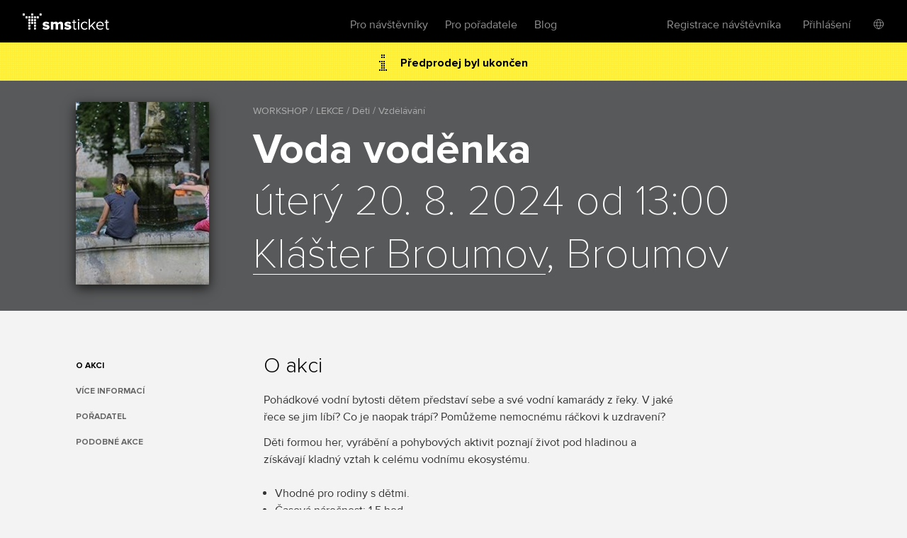

--- FILE ---
content_type: text/html; charset=utf-8
request_url: https://www.smsticket.cz/vstupenky/47034-voda-vodenka-klaster-broumov-broumov
body_size: 9773
content:
<!DOCTYPE html>


<!--[if lt IE 7]><html class="no-js lt-ie9 lt-ie8 lt-ie7" lang="en"> <![endif]-->
<!--[if IE 7]><html class="no-js lt-ie9 lt-ie8" lang="en"><![endif]-->
<!--[if IE 8]><html class="no-js lt-ie9" lang="en"><![endif]-->
<!--[if gt IE 8]><!-->
<html class="no-js" lang="cs">
<!--<![endif]-->

<head>
    <meta content="text/html; charset=UTF-8" http-equiv="Content-Type">
    <title>Voda voděnka – Kl&#225;šter Broumov – Broumov – vstupenky</title>
    <meta content="on" http-equiv="cleartype">
    <meta content="no-cache" http-equiv="cache-control">
    <meta content="IE=edge,chrome=1" http-equiv="X-UA-Compatible">
    <meta content="True" name="HandheldFriendly">
    <meta content="320" name="MobileOptimized">
    <meta content="telephone=no" name="format-detection">
    <link rel="apple-touch-icon" sizes="57x57" href="/static/icons/apple-icon-57x57.png">
    <link rel="apple-touch-icon" sizes="60x60" href="/static/icons/apple-icon-60x60.png">
    <link rel="apple-touch-icon" sizes="72x72" href="/static/icons/apple-icon-72x72.png">
    <link rel="apple-touch-icon" sizes="76x76" href="/static/icons/apple-icon-76x76.png">
    <link rel="apple-touch-icon" sizes="114x114" href="/static/icons/apple-icon-114x114.png">
    <link rel="apple-touch-icon" sizes="120x120" href="/static/icons/apple-icon-120x120.png">
    <link rel="apple-touch-icon" sizes="144x144" href="/static/icons/apple-icon-144x144.png">
    <link rel="apple-touch-icon" sizes="152x152" href="/static/icons/apple-icon-152x152.png">
    <link rel="apple-touch-icon" sizes="180x180" href="/static/icons/apple-icon-180x180.png">
    <link rel="icon" type="image/png" sizes="192x192" href="/static/icons/android-icon-192x192.png">
    <link rel="icon" type="image/png" sizes="32x32" href="/static/icons/favicon-32x32.png">
    <link rel="icon" type="image/png" sizes="96x96" href="/static/icons/favicon-96x96.png">
    <link rel="icon" type="image/png" sizes="16x16" href="/static/icons/favicon-16x16.png">
    <link rel="manifest" href="/manifest.json">
    <meta name="msapplication-TileColor" content="#ffffff">
    <meta name="msapplication-TileImage" content="/static/icons/ms-icon-144x144.png">
    <meta name="theme-color" content="#ffffff">

    
    <meta content="width=device-width, initial-scale=1, minimum-scale=1, maximum-scale=1, user-scalable=no" name="viewport">
    
    <meta name="description" content="Kupte si vstupenky na akci Voda voděnka dne 20.8.2024, Kl&#225;šter Broumov, Broumov." />
<link rel="canonical" href="https://www.smsticket.cz/vstupenky/47034-voda-vodenka-klaster-broumov-broumov" />

<head prefix="og: http://ogp.me/ns# fb: http://ogp.me/ns/fb#" />
<meta property="og:title" content="Voda voděnka – vstupenky | smsticket" />
<meta property="og:description" content="Kupte si vstupenky na akci Voda voděnka dne 20.8.2024, Kl&#225;šter Broumov, Broumov." />
<meta property="og:url" content="https://www.smsticket.cz/vstupenky/47034-voda-vodenka-klaster-broumov-broumov" />
<meta property="og:image" content="https://www.smsticket.cz/cdn/events/2024/47034/315-56887cf292954d88b8f7245e6526fb59.jpg" />
<meta property="og:type" content="event" />
<meta property="event:start_time" content="2024-08-20T11:00:00.0000000Z" />

<meta property="og:site_name" content="smsticket" />
<meta property="fb:app_id" content="708306315862182" />



    
    <!-- CSS minimal -->
    <link rel="stylesheet" href="/static/styles/minimal?v=3urysGscbCAGfSmZQ1us4Z2J19PZfIEsffhTKaRGiGU1" media="all">
    
    <!-- CSS mobile -->
    <link rel="stylesheet" href="/static/styles/mobile?v=ZCLK5MwSAzsweLmJunvNbRPbSW_0NEQVkzmRrRmXZew1" media="screen and (max-width: 979px)">
    <!-- CSS desktop -->
    <link rel="stylesheet" href="/static/styles/standard?v=KdgMC4Bms919X3yTYY_zyqCHXt_JELTEmU1aZDz9kAQ1" media="screen and (min-width: 980px)">
    <!-- CSS wide -->
    <link rel="stylesheet" href="/static/styles/wide?v=d0X7_DXXt1A1RGS2BKeiJDQWZgpt4PfWmErq8QwAHYo1" media="screen and (min-width: 1201px)">

    

    


    <!-- CSS FOR IE8 AND OLDER -->
    <!--[if lte IE 8]>
        <link rel="stylesheet" href="/static/styles/standard?v=KdgMC4Bms919X3yTYY_zyqCHXt_JELTEmU1aZDz9kAQ1">
        <link rel="stylesheet" href="/static/styles/ie-old?v=6yQhOdPYsTarH82dCdm1-rIOql8uYCs_eL3V0Fuup6A1">
        <script src="http://ie7-js.googlecode.com/svn/version/2.1(beta4)/IE9.js"></script>
    <![endif]-->

    <script src="/static/js/modernizr?v=M58ssb0ip5odQ4LlZ35jyfM_Pce_jexcVIerPVE8XU81"></script>

    <script src="/static/js/smoothscroll?v=AoV_4GVpisuWUwVEYd580ua2mgpNNG7oheVgOclmybk1"></script>

    <script>
        window.smsticket = window.smsticket || {};
        window.smsticket.settings = window.smsticket.settings || {};
        window.smsticket.settings.production = true;

        if ( smsticket.settings.production || !window.console ) {
            smsticket.console = window.console;
            window.log = function () { };
            window.error = function () { };
            window.warn = function () { };
            window.trace = function () { };
        }
    </script>
</head>
<body data-loader-text="Nahr&#225;v&#225;m" class="no-js">
    <div id="wrapper">
        <div class="fullScreen">
            <div id="header">
                <div class="center">


    <a class="logo" href="/">
        <span>smsticket</span><i></i>
    </a>


    <div class="menuWrapper">
        <a class="menuTrigger" href="#" style="display: none;">Menu</a>

            <a href="/muj/ucet/prihlaseni">
                <span class="headerAvatar">
                    <img src="/Static/Images/avatars/fan-30x30-gray.svg">
                </span>
            </a>

        <ul class="menu">
            <li id="nav-home">
                <a class="" href="/">Vstupenky</a>
            </li>
            <li>
                <a class="" href="/pro-navstevniky">Pro n&#225;vštěvn&#237;ky</a>
            </li>
            <li>
                <a class="" href="/pro-poradatele">Pro pořadatele</a>
            </li>
            <li>
                <a href="https://blog.smsticket.cz/" target="_blank">Blog</a>
            </li>
        </ul>

        

    <div id="mobile-dropmenu">
    
        <ul class="loggedUserOptions">
            <li>
                <a class="" href="/muj/ucet/registrace">Registrace n&#225;vštěvn&#237;ka</a>
            </li>
        <div class="loginForm">
            <div class="facebook-login">
<form action="/muj/facebook/connect?returnUrl=%2Fvstupenky%2F47034-voda-vodenka-klaster-broumov-broumov&amp;sourceForm=header" class="facebook" method="post"><input name="__RequestVerificationToken" type="hidden" value="qUPt9suBUOY1Uh4-GKD82iDwk9PlU743RCAgyfJljnDmSYzqD75KEe56wEc3ftvq1YNQxwNTKGuj8XNdHp_wyaMVGtI1" />                    <div class="formRow noIndent">
                        <div class="formElement  ">
                            <button class="fbConnect " type="submit"><i></i>Přes Facebook</button>

                    </div>
                    </div>
</form>
                <p class="linethrough">nebo přes email<i></i><em></em></p>
            </div>

            <form action="/account/login" class="internal" method="post"><input name="__RequestVerificationToken" type="hidden" value="kwh3viiNjK3ip3Gkwnq10pwK28BZNwfJpl_NbyJqEgGydLDi50MACJbrnGptVGbi-4Iq9IaItDEuKaXISNeCj4Xh_Kw1" /><input id="FanReturnUrl" name="FanReturnUrl" type="hidden" value="/vstupenky/47034-voda-vodenka-klaster-broumov-broumov" />    <div class="formRow">
        <div class="formElement smallest">
            <input data-val="true" data-val-email="Zadejte email" data-val-required="Zadejte email" id="LoginEmail" name="LoginEmail" placeholder="Email" type="text" value="" />
            <span class="field-validation-valid error left" data-valmsg-for="LoginEmail" data-valmsg-replace="true"></span>
        </div>
    </div>
    <div class="formRow">
        <div class="formElement smallest">
            <input data-val="true" data-val-length="Minimální délka hesla je {0} znaků" data-val-length-max="50" data-val-length-min="5" data-val-required="Zadejte heslo" id="Password" name="Password" placeholder="Heslo" type="password" />
            <span class="field-validation-valid error left" data-valmsg-for="Password" data-valmsg-replace="true"></span>
        </div>
    </div>
    <div class="formRow">
        <input type="submit" value="Přihl&#225;sit se">
    </div>
<a class="forgotPass" href="/zapomenute-heslo">Zapomněl/a jste heslo?</a></form>
        </div>
            <li class="showLoginForm">
                <a href="#nogo">Přihl&#225;šen&#237;</a>
            </li>
                    <li class="language">
            <div class="language-dropdown">
    <div class="language-button"></div>
   <ul class="language-dropdown-menu">
            <li class="active language-option" data-language="cs">Česky</li>
            <li class=" language-option" data-language="en">English</li>
            <li class=" language-option" data-language="sk">Slovensky</li>
            <li class=" language-option" data-language="de">Deutsch</li>
    </ul>

<form action="/jazyk" method="post">        <input type="hidden" name="language" value="" />
        <input type="hidden" name="returnUrl" value="/vstupenky/47034-voda-vodenka-klaster-broumov-broumov" />
</form></div>


        </li> 

        </ul>
    </div>

    </div>
</div>


            </div>
            










<div id="mainNotification" class="hidden">
</div>








<div class="content detail action" vocab="http://schema.org" typeof="Event">

            <p class="alert soldOut">
                Předprodej byl ukončen
            </p>

    <div style="background-color: #757678;">
        <div class="intro">
            <div class="center">
                <div class="poster" data-featherlight="/cdn/events/2024/47034/315-56887cf292954d88b8f7245e6526fb59.jpg" data-featherlight-close-on-click="anywhere">
                    <img alt="Voda voděnka" property="image" src="/cdn/events/2024/47034/310-a9a48b07d47f4d448c988d1f11158f85.jpg" title="Voda voděnka"></img>
                </div>

                <link property="url" href="https://www.smsticket.cz/vstupenky/47034-voda-vodenka-klaster-broumov-broumov" />

                <div class="text">
                    <span class="category" title="WORKSHOP / LEKCE / Děti / Vzděl&#225;v&#225;n&#237;">WORKSHOP / LEKCE / Děti / Vzděl&#225;v&#225;n&#237;</span>
                    <h1 property="name">Voda voděnka</h1>
                    <strong class="date-place">
                        <meta property="startDate" content="2024-08-20T11:00:00.0000000Z" />
úterý 20. 8. 2024 od 13:00
                        <br />
                        <span property="location" typeof="Place">
                            <span property="address" typeof="PostalAddress">
                                <meta property="streetAddress" content="Kl&#225;štern&#237; 1" />
                                <meta property="addressLocality" content="Broumov" />
                                <meta property="postalCode" content="55001" />
                                <meta property="addressCountry" content="Česk&#225; Republika" />
                            </span>

                                <span property="geo" typeof="GeoCoordinates">
                                    <meta property="latitude" content="50.58668060" />
                                    <meta property="longitude" content="16.33379830" />
                                </span>                            <meta property="name" content="Kl&#225;šter Broumov" />
                            <a href="/mista/1429-klaster-broumov-broumov" property="url">Kl&#225;šter Broumov</a>, Broumov

                                <link property="sameAs" href="http://klasterbroumov.cz/" />
                        </span>
                        <br />
                    </strong>
                </div>

                <div class="clear"></div>

                <div property="offers" typeof="Offer">
                    <link property="url" href="https://www.smsticket.cz/vstupenky/47034-voda-vodenka-klaster-broumov-broumov" />
                    <meta property="price" content="100.00" />
                    <meta property="priceCurrency" content="CZK" />
                    <meta property="availability" content="http://schema.org/Discontinued" />
                    <meta property="validFrom" content="2024-07-24T08:54:00.0000000Z" />
                    <meta property="validThrough" content="2024-08-20T13:00:00.0000000Z" />
                </div>



            </div>
        </div>
    </div>



    <div class="info-wrapper">

        <div class="info first">
            <div class="center">
                <ul id="event-menu" class="menu">
                        <li class="abstract"><a href="#info" class="active">O akci</a></li>






                        <li class="promoter"><a href="#promoter">Pořadatel</a></li>

                        <li class="similar"><a href="#similar">Podobn&#233; akce</a></li>
                </ul>

                    <div class="about">
                            <h2 id="info">O akci</h2>
                            <div property="description">
                                <p>Pohádkové vodní bytosti dětem představí sebe a své vodní kamarády z řeky. V jaké řece se jim líbí? Co je naopak trápí? Pomůžeme nemocnému ráčkovi k uzdravení?</p><p>Děti formou her, vyrábění a pohybových aktivit poznají život pod hladinou a získávají kladný vztah k celému vodnímu ekosystému.<br>&nbsp;</p><ul><li>Vhodné pro rodiny s&nbsp;dětmi.</li><li>Časová náročnost: 1,5 hod</li><li>Sraz na nádvoří u kašny broumovského kláštera.</li></ul>
                            </div>

                    </div>

                <div class="clear"></div>
            </div>
        </div>

            <div class="mediaComponentContainer">
        <div class="mediaComponent">
            <div class="mediaItem">
                <div class="iframeContainer">
                </div>
            </div>
        </div>

        <div id="thumbScroller">
            <div class="thumbs">
                    <a href="#" class="thumb" data-photo="/cdn/media_v2/01/51/937/detail.jpg" data-alt="">
                        <img src="/cdn/media_v2/01/51/937/thumbnail.jpg" />
                    </a>
            </div>
        </div>
    </div>


            <div id="description" class="info">
                <div class="center">
                    <div class="about">
                        <h2 id="vice-informaci">Více informací</h2><p><strong>Pořadatel:</strong></p><p>Maiwaldova akademie, Vzdělávací a kulturní centrum Broumov, o.p.s. </p><p><strong>Rezervace a více informací</strong>:</p><p>ma@klasterbroumov.cz</p><p>&nbsp;</p><p><a title="https://www.klasterbroumov.cz/" href="https://www.klasterbroumov.cz/" target="_blank">Klášter Broumov</a></p><p><a href="https://www.facebook.com/KlasterBroumov" target="_blank">Klášter Broumov - Vzdělávací a kulturní centrum | Facebook</a></p><p>&nbsp;</p>
                    </div>
                    <div class="clear"></div>
                </div>
            </div>






            <div id="promoter" class="info">
                <div class="center">
                    <div class="about">
                        <h2 id="promoter">Pořadatel</h2>
                        <div class="promoter-info">
                            <h3>Vzděl&#225;vac&#237; a kulturn&#237; centrum Broumov</h3>

                                <p class="instagram"><a href="https://www.instagram.com/klaster_broumov" target="_blank">klaster_broumov</a></p>


                            <p class="promoter-link"><a href="/poradatele/4o8nq1/vzdelavaci-a-kulturni-centrum-broumov" target="_blank" class="promoter">v&#237;ce o pořadateli</a></p>

                        </div>
                    </div>
                </div>
            </div>
    </div>

        <div id="similar" class="actionList similarActions">
            <div class="center">
                <h2>Podobn&#233; akce</h2>
                <div id="scroller">
                    <div class="items">
                        
    <a class="similarAction" href="/vstupenky/65186-husopas-statek-samsara-blansko">
        <img alt="Husopas" src="/cdn/events/2025/65186/320-5e811700a8a64645a2b107d5937fc3dc.jpg" title="Husopas"></img>
        <span class="desc">
            <span class="text">
                <strong>Husopas</strong>
                <span class="date">
14. ledna od 18:00                </span>
                <br>
                <span class="place">Statek Samsara, Blansko</span>
            </span>

                    <span class="tickets">
                        Vstupenky
                        <br />
                        od
                        <strong>130</strong> Kč
                        <br />
                        do
                        <strong>290</strong> Kč
                    </span>
        </span>
    </a>
    <a class="similarAction" href="/vstupenky/62311-jak-uspesne-kandidovat-v-komunalnich-volbach-2026-clubco-brno-vlnena-brno">
        <img alt="Jak úspěšně kandidovat v komunálních volbách 2026" src="/cdn/events/2025/62311/320-12c25d36b161465894ccf64af86eb381.jpg" title="Jak úspěšně kandidovat v komunálních volbách 2026"></img>
        <span class="desc">
            <span class="text">
                <strong>Jak &#250;spěšně kandidovat v komun&#225;ln&#237;ch volb&#225;ch 2026</strong>
                <span class="date">
19. ledna od 17:00                </span>
                <br>
                <span class="place">Clubco Brno Vlněna, Brno</span>
            </span>

                    <span class="tickets">
                        Vstupenky
                        <br />
                        od
                        <strong>1 900</strong> Kč
                        <br />
                        do
                        <strong>4 290</strong> Kč
                    </span>
        </span>
    </a>
    <a class="similarAction" href="/vstupenky/64611-svet-kosticek-dum-kultury-sumperk">
        <img alt="Svět kostiček" src="/cdn/events/2025/64611/320-c34fc300e9cb47eabf4ba38c2f4b54b1.jpg" title="Svět kostiček"></img>
        <span class="desc">
            <span class="text">
                <strong>Svět kostiček</strong>
                <span class="date">
7. února od 10:00                </span>
                <br>
                <span class="place">Dům Kultury, Šumperk</span>
            </span>

                    <span class="tickets">
                        Vstupenky
                        <br />
                        od
                        <strong>100</strong> Kč
                        <br />
                        do
                        <strong>120</strong> Kč
                    </span>
        </span>
    </a>
    <a class="similarAction" href="/vstupenky/64753-skryta-krasa-kamenu-brezen-dum-prirody-moravskeho-krasu-blansko">
        <img alt="Skrytá krása kamenů březen" src="/cdn/events/2025/64753/320-d9da31c926644a8ca61fb88c96140d92.jpg" title="Skrytá krása kamenů březen"></img>
        <span class="desc">
            <span class="text">
                <strong>Skryt&#225; kr&#225;sa kamenů březen</strong>
                <span class="date">
28. března od 9:00                </span>
                <br>
                <span class="place">Dům př&#237;rody Moravsk&#233;ho krasu, Blansko</span>
            </span>

                    <span class="tickets">
                        Vstupenky
                        <br />
                        <strong>400</strong> Kč
                    </span>
        </span>
    </a>
    <a class="similarAction" href="/vstupenky/65533-vnitrni-sila-kurz-praktickeho-stoicismu-nova-akropolis-brno">
        <img alt="Vnitřní síla: Kurz praktického stoicismu" src="/cdn/events/2026/65533/320-6cf614aa16684f4c9453f84c668405f5.jpg" title="Vnitřní síla: Kurz praktického stoicismu"></img>
        <span class="desc">
            <span class="text">
                <strong>Vnitřn&#237; s&#237;la: Kurz praktick&#233;ho stoicismu</strong>
                <span class="date">
18. dubna od 10:00                </span>
                <br>
                <span class="place">Nov&#225; Akropolis, Brno</span>
            </span>

                    <span class="tickets">
                        Vstupenky
                        <br />
                        od
                        <strong>1 100</strong> Kč
                        <br />
                        do
                        <strong>1 540</strong> Kč
                    </span>
        </span>
    </a>
    <a class="similarAction" href="/vstupenky/64937-mezinarodni-vystava-kocky-praha-2026-kongresove-centrum-top-hotel-praha-praha">
        <img alt="Mezinárodní výstava Kočky Praha 2026" src="/cdn/events/2025/64937/320-b1c02955838545f1b42c53908f23ec03.jpg" title="Mezinárodní výstava Kočky Praha 2026"></img>
        <span class="desc">
            <span class="text">
                <strong>Mezin&#225;rodn&#237; v&#253;stava Kočky Praha 2026</strong>
                <span class="date">
25. dubna od 10:00 – 26.4.                </span>
                <br>
                <span class="place">Kongresov&#233; centrum TOP hotel Praha, Praha</span>
            </span>

                    <span class="tickets">
                        Vstupenky
                        <br />
                        od
                        <strong>40</strong> Kč
                        <br />
                        do
                        <strong>600</strong> Kč
                    </span>
        </span>
    </a>

                    </div>
                </div>
            </div>
        </div>
</div>




<script>
    window.dataLayer = window.dataLayer || [];
</script>

    <script>
            
            dataLayer.push(  {"event_info":{"event_id":47034,"promoter_id":1639,"currency":"CZK","event_description":"Voda voděnka / Broumov / 20.08.2024"}} );
            
            
            dataLayer.push(  {"event_tags":["1T17","2H13","2H19"]} );
            
    </script>


 <!-- Google Tag Manager (noscript) -->
<noscript>
    <iframe src="https://www.googletagmanager.com/ns.html?id=GTM-PTFTRDB"
            height="0" width="0" style="display:none;visibility:hidden"></iframe>
</noscript>
<!-- End Google Tag Manager (noscript) -->
<!-- Google Tag Manager -->
<script>(function(w,d,s,l,i){w[l]=w[l]||[];w[l].push({'gtm.start':
new Date().getTime(),event:'gtm.js'});var f=d.getElementsByTagName(s)[0],
j=d.createElement(s),dl=l!='dataLayer'?'&l='+l:'';j.async=true;j.src=
'https://www.googletagmanager.com/gtm.js?id='+i+dl;f.parentNode.insertBefore(j,f);
})(window,document,'script','dataLayer','GTM-PTFTRDB');</script>
<!-- End Google Tag Manager -->



            <div id="footer">
                
    


                <div class="center with-logo">

    <a href="/" class="logo"><span>smsticket</span></a>

    <a href="https://www.instagram.com/smsticket" target="_blank" class="instagram"><span>Sledujte n&#225;š Instagram</span></a>
    <a href="https://www.facebook.com/smsticket/" target="_blank" class="facebook"><span>Sledujte n&#225;š Facebook</span></a>
</div>

<div class="center with-links">
    <ul class="menu">
        
        <li><a href="/kontakty" target="_blank">Kontakty</a></li>
        <li><a href="http://blog.smsticket.cz" target="_blank">Blog</a></li>
        <li><a href="https://smsticket.zendesk.com/hc/cs" target="_blank">N&#225;pověda</a></li>
        <li><a href="/affiliate" target="_blank">Affiliate</a></li>
        <li><a href="/logomanual.zip">Logomanu&#225;l</a></li>
        <li><a href="/obchodni-podminky" target="_blank">Obchodn&#237; podm&#237;nky</a></li>
    </ul>

    <p class="copy">
        &copy;2026 smsticket s.r.o. - <a href="https://www.axima-brno.cz" target="_blank">AXIMA s.r.o.</a> - <a href="https://www.pays.cz/" target="_blank">Platebn&#237; br&#225;na</a> pays.cz<br>
    </p>
</div>

            </div>
        </div>
    </div>

    <script src="/static/js/site?v=2mrYhFufFQ4gPO5QOLLQpT5JhWOdaOqgjKv8_tPiIY81"></script>

    
    <script src="/static/js/public?v=kGOtSdp4HOz5Zx-DBVejOifVEpNxf4jDTY-y3OkLpug1"></script>


    <script src="/static/js/languages/cs?v=3HwNpq90k0j3qSK8PBCFtjv0LC9Obj68v-UjplaQP-01"></script>

    
    
    <script id="facebook-jssdk" src="//connect.facebook.net/cs_CZ/all.js"></script>

<script>
        APP.run( function() {
            APP.rollExpand.init();
        } );

        $( function() {
            // FB share
            // some browsers plugins block content loaded from Facebook, so skip if it is the case

                
                if (typeof( FB ) !== 'undefined') {
                    FB.init( {
                        appId: '708306315862182',
                        status: false,
                        cookie: true,
                        xfbml: true
                    } );

                    $( '.fbShare' ).live( 'click', function ( e ) {
                        e.preventDefault();

                        FB.ui( {
                            method: 'share',
                            display: 'popup',
                            href: 'https://www.smsticket.cz/vstupenky/47034-voda-vodenka-klaster-broumov-broumov'
                        }, function ( response ) {
                            if ( response && response.post_id ) {
                                smsticket.layout.notify( 'Děkujeme, že jste pozval/a sv&#233; př&#225;tele na akci!', 'success' );
                            }
                        } );
                    } );
                }
                

            // menu composition
            {
                var $description = $( '#description' ),
                    $menu = $( '#event-menu' );

                var addMenuLink = function( $el ) {
                    var $lastItem = $( '.similar', $menu ),
                        $newItem = $('<li/>', { class: 'additionalInfo' }).append($('<a/>', { href: '#' + $el.attr('id'), text: $el.text() }));

                    var $insertAfter;
                    if ($('.additionalInfo', $menu).length !== 0) {
                        $insertAfter = $('.additionalInfo', $menu).last();
                    } else {
                        $insertAfter = $('.performers', $menu).length !== 0 ? $('.performers', $menu) : $('.abstract', $menu);
                    }

                    $newItem.insertAfter($insertAfter);
                };

                $description.find( 'h2' ).each( function() {
                    addMenuLink( $( this ) );
                } );
            }

            var $eventAlert = $('.alert');
            var $mainNotification = $('#mainNotification');

            if ($eventAlert.length && !$mainNotification.is('.hidden')) {
                $eventAlert.hide();
            }
        } );
</script>







    <script src="/Static/Scripts/Resources/resourc_init.js?v=NUmUF9uMTa"></script>

    

<script>
    window.dataLayer = window.dataLayer || [];
</script>



    <script>
        $(function () {
            //TODO: temporary solution of date unobtrusive validation
            $.validator.methods.date = function (value, element) {
                if (this.optional(element))
                    return true;

                var options = smsticket.settings.datepickerOptions,
                    date = $.fn.datepicker.DPGlobal.parseDate(value, options.format, options.language),
                    string = $.fn.datepicker.DPGlobal.formatDate(date, options.format, options.language);

                return value.trim() === string;
            }

            smsticket.layout.init();

            if (typeof CKEDITOR !== 'undefined') {
                CKEDITOR.basePath = '/static/scripts/ckeditor/';
                CKEDITOR.config.contentsCss = '/static/scripts/ckeditor/editor.css';
            }
        });
    </script>

    <script src="/static/js/app_run?v=q9TTld_d56bNcLLWTVGysfUrInkC2bhpRFzo6aeUFw41"></script>


    
    



    </body>
</html>


--- FILE ---
content_type: image/svg+xml
request_url: https://www.smsticket.cz/static/Images/svg/tooltip.svg
body_size: 788
content:
<?xml version="1.0" encoding="UTF-8" standalone="no"?><!DOCTYPE svg PUBLIC "-//W3C//DTD SVG 1.1//EN" "http://www.w3.org/Graphics/SVG/1.1/DTD/svg11.dtd"><svg width="100%" height="100%" viewBox="0 0 20 20" version="1.1" xmlns="http://www.w3.org/2000/svg" xmlns:xlink="http://www.w3.org/1999/xlink" xml:space="preserve" xmlns:serif="http://www.serif.com/" style="fill-rule:evenodd;clip-rule:evenodd;stroke-linejoin:round;stroke-miterlimit:2;"><path d="M10,-0c5.519,-0 10,4.481 10,10c0,5.519 -4.481,10 -10,10c-5.519,0 -10,-4.481 -10,-10c-0,-5.519 4.481,-10 10,-10Zm1.399,16.39l-0,-8.78l-2.798,0l0,8.78l2.798,-0Zm-1.399,-9.564c0.89,0 1.599,-0.727 1.599,-1.617c-0,-0.89 -0.709,-1.599 -1.599,-1.599c-0.89,0 -1.599,0.709 -1.599,1.599c0,0.89 0.709,1.617 1.599,1.617Z" style="fill:#b2b2b2;"/></svg>

--- FILE ---
content_type: image/svg+xml
request_url: https://www.smsticket.cz/static/images/controls/checkbox/checkbox.svg
body_size: 802
content:
<svg width="24" height="20" xmlns="http://www.w3.org/2000/svg"><g fill="none" fill-rule="nonzero"><path d="M.5 16.175C.5 17.65961 2.4907 19.5 4 19.5h12c1.5093 0 3.5-1.84039 3.5-3.325V3.825C19.5 2.34039 17.5093.5 16 .5H4C2.4907.5.5 2.34039.5 3.825v12.35z" fill="#FFF"/><path d="M0 16.19048C.00034 18.00114 2.16383 19.99967 4 20h12c1.83617-.00033 3.99966-1.99886 4-3.80952V3.80952C19.99966 1.99886 17.83617.00033 16 0H4C2.16383.00033.00034 1.99886 0 3.80952v12.38096h1V3.80952c.00034-.585.6116-1.52076 1-1.90476.3894-.383 1.40676-.95205 2-.95238h12c.59324.00033 1.6106.56938 2 .95238.3884.384.99966 1.31976 1 1.90476v12.38096c-.00034.585-.6116 1.52076-1 1.90476-.38907.383-1.40676.95205-2 .95238H4c-.59324-.00033-1.6106-.56938-2-.95238-.3884-.38367-.99966-1.31976-1-1.90476H0z" fill="#B4B4B4"/></g></svg>